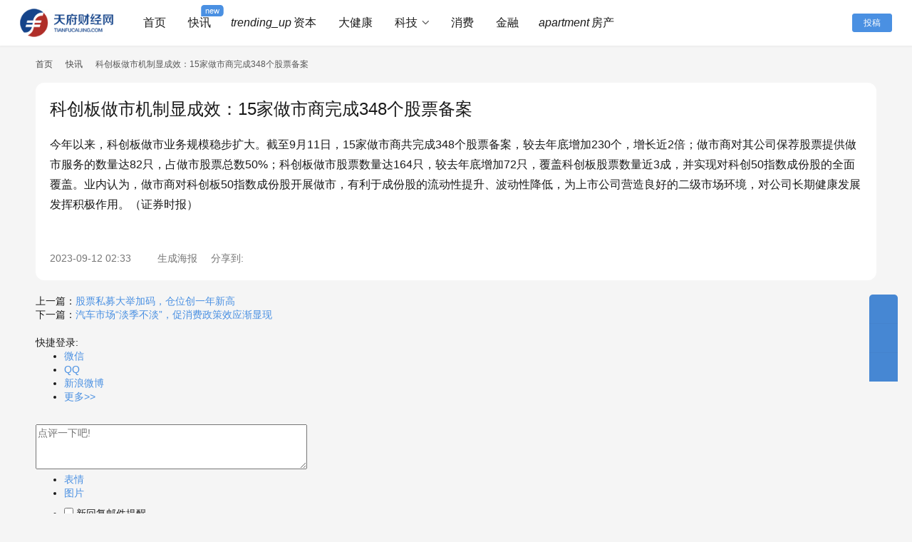

--- FILE ---
content_type: text/html; charset=UTF-8
request_url: https://www.tianfucaijing.com/kuaixun/191310.html
body_size: 13830
content:
<!DOCTYPE html>
<html lang="zh-Hans">
<head>
    <meta charset="UTF-8">
    <meta http-equiv="X-UA-Compatible" content="IE=edge,chrome=1">
    <meta name="renderer" content="webkit">
    <meta name="viewport" content="width=device-width,initial-scale=1,maximum-scale=5">
    <title>科创板做市机制显成效：15家做市商完成348个股票备案 - 天府财经网</title>
    <meta name="description" content="今年以来，科创板做市业务规模稳步扩大。截至9月11日，15家做市商共完成348个股票备案，较去年底增加230个，增长近2倍；做市商对其公司保荐股票提供做市服务的数量达82只，占做市股票总数50%；科创板做市股票数量达164只，较去年底增加72只，覆盖科创板股票数量近3成，并实现对科创50指数成份股的全面覆盖。业内认为，">
<meta property="og:type" content="article">
<meta property="og:url" content="https://www.tianfucaijing.com/kuaixun/191310.html">
<meta property="og:site_name" content="天府财经网">
<meta property="og:title" content="科创板做市机制显成效：15家做市商完成348个股票备案">
<meta property="og:image" content="https://s.tianfucaijing.com/wp-content/uploads/2024/03/2024032403113717.png">
<meta property="og:description" content="今年以来，科创板做市业务规模稳步扩大。截至9月11日，15家做市商共完成348个股票备案，较去年底增加230个，增长近2倍；做市商对其公司保荐股票提供做市服务的数量达82只，占做市股票总数50%；科创板做市股票数量达164只，较去年底增加72只，覆盖科创板股票数量近3成，并实现对科创50指数成份股的全面覆盖。业内认为，">
<link rel="canonical" href="https://www.tianfucaijing.com/kuaixun/191310.html">
<meta name="applicable-device" content="pc,mobile">
<meta http-equiv="Cache-Control" content="no-transform">
<link rel="shortcut icon" href="https://s.tianfucaijing.com/wp-content/uploads/2021/04/favicon.png">
<link rel='dns-prefetch' href='//www.tianfucaijing.com' />
<link rel='dns-prefetch' href='//s.tianfucaijing.com' />
<style id='wp-img-auto-sizes-contain-inline-css' type='text/css'>
img:is([sizes=auto i],[sizes^="auto," i]){contain-intrinsic-size:3000px 1500px}
/*# sourceURL=wp-img-auto-sizes-contain-inline-css */
</style>
<link rel='stylesheet' id='stylesheet-css' href='//s.tianfucaijing.com/wp-content/uploads/wpcom/style.6.20.1.1763739387.css?ver=6.20.1' type='text/css' media='all' />
<link rel='stylesheet' id='material-icons-css' href='https://www.tianfucaijing.com/wp-content/themes/justnews/themer/assets/css/material-icons.css?ver=6.20.1' type='text/css' media='all' />
<link rel='stylesheet' id='remixicon-css' href='https://www.tianfucaijing.com/wp-content/themes/justnews/themer/assets/css/remixicon.css?ver=4.6.0' type='text/css' media='all' />
<link rel='stylesheet' id='font-awesome-css' href='https://www.tianfucaijing.com/wp-content/themes/justnews/themer/assets/css/font-awesome.css?ver=6.20.1' type='text/css' media='all' />
<style id='wp-block-library-inline-css' type='text/css'>
:root{--wp-block-synced-color:#7a00df;--wp-block-synced-color--rgb:122,0,223;--wp-bound-block-color:var(--wp-block-synced-color);--wp-editor-canvas-background:#ddd;--wp-admin-theme-color:#007cba;--wp-admin-theme-color--rgb:0,124,186;--wp-admin-theme-color-darker-10:#006ba1;--wp-admin-theme-color-darker-10--rgb:0,107,160.5;--wp-admin-theme-color-darker-20:#005a87;--wp-admin-theme-color-darker-20--rgb:0,90,135;--wp-admin-border-width-focus:2px}@media (min-resolution:192dpi){:root{--wp-admin-border-width-focus:1.5px}}.wp-element-button{cursor:pointer}:root .has-very-light-gray-background-color{background-color:#eee}:root .has-very-dark-gray-background-color{background-color:#313131}:root .has-very-light-gray-color{color:#eee}:root .has-very-dark-gray-color{color:#313131}:root .has-vivid-green-cyan-to-vivid-cyan-blue-gradient-background{background:linear-gradient(135deg,#00d084,#0693e3)}:root .has-purple-crush-gradient-background{background:linear-gradient(135deg,#34e2e4,#4721fb 50%,#ab1dfe)}:root .has-hazy-dawn-gradient-background{background:linear-gradient(135deg,#faaca8,#dad0ec)}:root .has-subdued-olive-gradient-background{background:linear-gradient(135deg,#fafae1,#67a671)}:root .has-atomic-cream-gradient-background{background:linear-gradient(135deg,#fdd79a,#004a59)}:root .has-nightshade-gradient-background{background:linear-gradient(135deg,#330968,#31cdcf)}:root .has-midnight-gradient-background{background:linear-gradient(135deg,#020381,#2874fc)}:root{--wp--preset--font-size--normal:16px;--wp--preset--font-size--huge:42px}.has-regular-font-size{font-size:1em}.has-larger-font-size{font-size:2.625em}.has-normal-font-size{font-size:var(--wp--preset--font-size--normal)}.has-huge-font-size{font-size:var(--wp--preset--font-size--huge)}.has-text-align-center{text-align:center}.has-text-align-left{text-align:left}.has-text-align-right{text-align:right}.has-fit-text{white-space:nowrap!important}#end-resizable-editor-section{display:none}.aligncenter{clear:both}.items-justified-left{justify-content:flex-start}.items-justified-center{justify-content:center}.items-justified-right{justify-content:flex-end}.items-justified-space-between{justify-content:space-between}.screen-reader-text{border:0;clip-path:inset(50%);height:1px;margin:-1px;overflow:hidden;padding:0;position:absolute;width:1px;word-wrap:normal!important}.screen-reader-text:focus{background-color:#ddd;clip-path:none;color:#444;display:block;font-size:1em;height:auto;left:5px;line-height:normal;padding:15px 23px 14px;text-decoration:none;top:5px;width:auto;z-index:100000}html :where(.has-border-color){border-style:solid}html :where([style*=border-top-color]){border-top-style:solid}html :where([style*=border-right-color]){border-right-style:solid}html :where([style*=border-bottom-color]){border-bottom-style:solid}html :where([style*=border-left-color]){border-left-style:solid}html :where([style*=border-width]){border-style:solid}html :where([style*=border-top-width]){border-top-style:solid}html :where([style*=border-right-width]){border-right-style:solid}html :where([style*=border-bottom-width]){border-bottom-style:solid}html :where([style*=border-left-width]){border-left-style:solid}html :where(img[class*=wp-image-]){height:auto;max-width:100%}:where(figure){margin:0 0 1em}html :where(.is-position-sticky){--wp-admin--admin-bar--position-offset:var(--wp-admin--admin-bar--height,0px)}@media screen and (max-width:600px){html :where(.is-position-sticky){--wp-admin--admin-bar--position-offset:0px}}

/*# sourceURL=wp-block-library-inline-css */
</style><style id='global-styles-inline-css' type='text/css'>
:root{--wp--preset--aspect-ratio--square: 1;--wp--preset--aspect-ratio--4-3: 4/3;--wp--preset--aspect-ratio--3-4: 3/4;--wp--preset--aspect-ratio--3-2: 3/2;--wp--preset--aspect-ratio--2-3: 2/3;--wp--preset--aspect-ratio--16-9: 16/9;--wp--preset--aspect-ratio--9-16: 9/16;--wp--preset--color--black: #000000;--wp--preset--color--cyan-bluish-gray: #abb8c3;--wp--preset--color--white: #ffffff;--wp--preset--color--pale-pink: #f78da7;--wp--preset--color--vivid-red: #cf2e2e;--wp--preset--color--luminous-vivid-orange: #ff6900;--wp--preset--color--luminous-vivid-amber: #fcb900;--wp--preset--color--light-green-cyan: #7bdcb5;--wp--preset--color--vivid-green-cyan: #00d084;--wp--preset--color--pale-cyan-blue: #8ed1fc;--wp--preset--color--vivid-cyan-blue: #0693e3;--wp--preset--color--vivid-purple: #9b51e0;--wp--preset--gradient--vivid-cyan-blue-to-vivid-purple: linear-gradient(135deg,rgb(6,147,227) 0%,rgb(155,81,224) 100%);--wp--preset--gradient--light-green-cyan-to-vivid-green-cyan: linear-gradient(135deg,rgb(122,220,180) 0%,rgb(0,208,130) 100%);--wp--preset--gradient--luminous-vivid-amber-to-luminous-vivid-orange: linear-gradient(135deg,rgb(252,185,0) 0%,rgb(255,105,0) 100%);--wp--preset--gradient--luminous-vivid-orange-to-vivid-red: linear-gradient(135deg,rgb(255,105,0) 0%,rgb(207,46,46) 100%);--wp--preset--gradient--very-light-gray-to-cyan-bluish-gray: linear-gradient(135deg,rgb(238,238,238) 0%,rgb(169,184,195) 100%);--wp--preset--gradient--cool-to-warm-spectrum: linear-gradient(135deg,rgb(74,234,220) 0%,rgb(151,120,209) 20%,rgb(207,42,186) 40%,rgb(238,44,130) 60%,rgb(251,105,98) 80%,rgb(254,248,76) 100%);--wp--preset--gradient--blush-light-purple: linear-gradient(135deg,rgb(255,206,236) 0%,rgb(152,150,240) 100%);--wp--preset--gradient--blush-bordeaux: linear-gradient(135deg,rgb(254,205,165) 0%,rgb(254,45,45) 50%,rgb(107,0,62) 100%);--wp--preset--gradient--luminous-dusk: linear-gradient(135deg,rgb(255,203,112) 0%,rgb(199,81,192) 50%,rgb(65,88,208) 100%);--wp--preset--gradient--pale-ocean: linear-gradient(135deg,rgb(255,245,203) 0%,rgb(182,227,212) 50%,rgb(51,167,181) 100%);--wp--preset--gradient--electric-grass: linear-gradient(135deg,rgb(202,248,128) 0%,rgb(113,206,126) 100%);--wp--preset--gradient--midnight: linear-gradient(135deg,rgb(2,3,129) 0%,rgb(40,116,252) 100%);--wp--preset--font-size--small: 13px;--wp--preset--font-size--medium: 20px;--wp--preset--font-size--large: 36px;--wp--preset--font-size--x-large: 42px;--wp--preset--spacing--20: 0.44rem;--wp--preset--spacing--30: 0.67rem;--wp--preset--spacing--40: 1rem;--wp--preset--spacing--50: 1.5rem;--wp--preset--spacing--60: 2.25rem;--wp--preset--spacing--70: 3.38rem;--wp--preset--spacing--80: 5.06rem;--wp--preset--shadow--natural: 6px 6px 9px rgba(0, 0, 0, 0.2);--wp--preset--shadow--deep: 12px 12px 50px rgba(0, 0, 0, 0.4);--wp--preset--shadow--sharp: 6px 6px 0px rgba(0, 0, 0, 0.2);--wp--preset--shadow--outlined: 6px 6px 0px -3px rgb(255, 255, 255), 6px 6px rgb(0, 0, 0);--wp--preset--shadow--crisp: 6px 6px 0px rgb(0, 0, 0);}:where(.is-layout-flex){gap: 0.5em;}:where(.is-layout-grid){gap: 0.5em;}body .is-layout-flex{display: flex;}.is-layout-flex{flex-wrap: wrap;align-items: center;}.is-layout-flex > :is(*, div){margin: 0;}body .is-layout-grid{display: grid;}.is-layout-grid > :is(*, div){margin: 0;}:where(.wp-block-columns.is-layout-flex){gap: 2em;}:where(.wp-block-columns.is-layout-grid){gap: 2em;}:where(.wp-block-post-template.is-layout-flex){gap: 1.25em;}:where(.wp-block-post-template.is-layout-grid){gap: 1.25em;}.has-black-color{color: var(--wp--preset--color--black) !important;}.has-cyan-bluish-gray-color{color: var(--wp--preset--color--cyan-bluish-gray) !important;}.has-white-color{color: var(--wp--preset--color--white) !important;}.has-pale-pink-color{color: var(--wp--preset--color--pale-pink) !important;}.has-vivid-red-color{color: var(--wp--preset--color--vivid-red) !important;}.has-luminous-vivid-orange-color{color: var(--wp--preset--color--luminous-vivid-orange) !important;}.has-luminous-vivid-amber-color{color: var(--wp--preset--color--luminous-vivid-amber) !important;}.has-light-green-cyan-color{color: var(--wp--preset--color--light-green-cyan) !important;}.has-vivid-green-cyan-color{color: var(--wp--preset--color--vivid-green-cyan) !important;}.has-pale-cyan-blue-color{color: var(--wp--preset--color--pale-cyan-blue) !important;}.has-vivid-cyan-blue-color{color: var(--wp--preset--color--vivid-cyan-blue) !important;}.has-vivid-purple-color{color: var(--wp--preset--color--vivid-purple) !important;}.has-black-background-color{background-color: var(--wp--preset--color--black) !important;}.has-cyan-bluish-gray-background-color{background-color: var(--wp--preset--color--cyan-bluish-gray) !important;}.has-white-background-color{background-color: var(--wp--preset--color--white) !important;}.has-pale-pink-background-color{background-color: var(--wp--preset--color--pale-pink) !important;}.has-vivid-red-background-color{background-color: var(--wp--preset--color--vivid-red) !important;}.has-luminous-vivid-orange-background-color{background-color: var(--wp--preset--color--luminous-vivid-orange) !important;}.has-luminous-vivid-amber-background-color{background-color: var(--wp--preset--color--luminous-vivid-amber) !important;}.has-light-green-cyan-background-color{background-color: var(--wp--preset--color--light-green-cyan) !important;}.has-vivid-green-cyan-background-color{background-color: var(--wp--preset--color--vivid-green-cyan) !important;}.has-pale-cyan-blue-background-color{background-color: var(--wp--preset--color--pale-cyan-blue) !important;}.has-vivid-cyan-blue-background-color{background-color: var(--wp--preset--color--vivid-cyan-blue) !important;}.has-vivid-purple-background-color{background-color: var(--wp--preset--color--vivid-purple) !important;}.has-black-border-color{border-color: var(--wp--preset--color--black) !important;}.has-cyan-bluish-gray-border-color{border-color: var(--wp--preset--color--cyan-bluish-gray) !important;}.has-white-border-color{border-color: var(--wp--preset--color--white) !important;}.has-pale-pink-border-color{border-color: var(--wp--preset--color--pale-pink) !important;}.has-vivid-red-border-color{border-color: var(--wp--preset--color--vivid-red) !important;}.has-luminous-vivid-orange-border-color{border-color: var(--wp--preset--color--luminous-vivid-orange) !important;}.has-luminous-vivid-amber-border-color{border-color: var(--wp--preset--color--luminous-vivid-amber) !important;}.has-light-green-cyan-border-color{border-color: var(--wp--preset--color--light-green-cyan) !important;}.has-vivid-green-cyan-border-color{border-color: var(--wp--preset--color--vivid-green-cyan) !important;}.has-pale-cyan-blue-border-color{border-color: var(--wp--preset--color--pale-cyan-blue) !important;}.has-vivid-cyan-blue-border-color{border-color: var(--wp--preset--color--vivid-cyan-blue) !important;}.has-vivid-purple-border-color{border-color: var(--wp--preset--color--vivid-purple) !important;}.has-vivid-cyan-blue-to-vivid-purple-gradient-background{background: var(--wp--preset--gradient--vivid-cyan-blue-to-vivid-purple) !important;}.has-light-green-cyan-to-vivid-green-cyan-gradient-background{background: var(--wp--preset--gradient--light-green-cyan-to-vivid-green-cyan) !important;}.has-luminous-vivid-amber-to-luminous-vivid-orange-gradient-background{background: var(--wp--preset--gradient--luminous-vivid-amber-to-luminous-vivid-orange) !important;}.has-luminous-vivid-orange-to-vivid-red-gradient-background{background: var(--wp--preset--gradient--luminous-vivid-orange-to-vivid-red) !important;}.has-very-light-gray-to-cyan-bluish-gray-gradient-background{background: var(--wp--preset--gradient--very-light-gray-to-cyan-bluish-gray) !important;}.has-cool-to-warm-spectrum-gradient-background{background: var(--wp--preset--gradient--cool-to-warm-spectrum) !important;}.has-blush-light-purple-gradient-background{background: var(--wp--preset--gradient--blush-light-purple) !important;}.has-blush-bordeaux-gradient-background{background: var(--wp--preset--gradient--blush-bordeaux) !important;}.has-luminous-dusk-gradient-background{background: var(--wp--preset--gradient--luminous-dusk) !important;}.has-pale-ocean-gradient-background{background: var(--wp--preset--gradient--pale-ocean) !important;}.has-electric-grass-gradient-background{background: var(--wp--preset--gradient--electric-grass) !important;}.has-midnight-gradient-background{background: var(--wp--preset--gradient--midnight) !important;}.has-small-font-size{font-size: var(--wp--preset--font-size--small) !important;}.has-medium-font-size{font-size: var(--wp--preset--font-size--medium) !important;}.has-large-font-size{font-size: var(--wp--preset--font-size--large) !important;}.has-x-large-font-size{font-size: var(--wp--preset--font-size--x-large) !important;}
/*# sourceURL=global-styles-inline-css */
</style>

<style id='classic-theme-styles-inline-css' type='text/css'>
/*! This file is auto-generated */
.wp-block-button__link{color:#fff;background-color:#32373c;border-radius:9999px;box-shadow:none;text-decoration:none;padding:calc(.667em + 2px) calc(1.333em + 2px);font-size:1.125em}.wp-block-file__button{background:#32373c;color:#fff;text-decoration:none}
/*# sourceURL=/wp-includes/css/classic-themes.min.css */
</style>
<link rel='stylesheet' id='wwa-css' href='https://www.tianfucaijing.com/wp-content/plugins/justweapp/css/style.css?ver=3.16.1' type='text/css' media='all' />
<link rel='stylesheet' id='math-captcha-frontend-css' href='https://www.tianfucaijing.com/wp-content/plugins/wp-advanced-math-captcha/css/frontend.css?ver=6.9' type='text/css' media='all' />
<link rel='stylesheet' id='wp_automatic_gallery_style-css' href='https://www.tianfucaijing.com/wp-content/plugins/wp-automatic/css/wp-automatic.css?ver=1.0.0' type='text/css' media='all' />
<link rel='stylesheet' id='wpcom-member-css' href='https://www.tianfucaijing.com/wp-content/plugins/wpcom-member/css/style.css?ver=1.7.12' type='text/css' media='all' />
<link rel='stylesheet' id='wpcom-member-pro-css' href='https://www.tianfucaijing.com/wp-content/plugins/wpcom-member-pro/css/style.css?ver=2.1.4' type='text/css' media='all' />
<script type="text/javascript" src="https://www.tianfucaijing.com/wp-includes/js/jquery/jquery.min.js?ver=3.7.1" id="jquery-core-js"></script>
<script type="text/javascript" src="https://www.tianfucaijing.com/wp-includes/js/jquery/jquery-migrate.min.js?ver=3.4.1" id="jquery-migrate-js"></script>
<script type="text/javascript" src="https://www.tianfucaijing.com/wp-includes/js/dist/vendor/react.min.js?ver=18.3.1.1" id="react-js"></script>
<script type="text/javascript" src="https://www.tianfucaijing.com/wp-includes/js/dist/vendor/react-jsx-runtime.min.js?ver=18.3.1" id="react-jsx-runtime-js"></script>
<script type="text/javascript" src="https://www.tianfucaijing.com/wp-includes/js/dist/hooks.min.js?ver=dd5603f07f9220ed27f1" id="wp-hooks-js"></script>
<script type="text/javascript" src="https://www.tianfucaijing.com/wp-includes/js/dist/deprecated.min.js?ver=e1f84915c5e8ae38964c" id="wp-deprecated-js"></script>
<script type="text/javascript" src="https://www.tianfucaijing.com/wp-includes/js/dist/dom.min.js?ver=26edef3be6483da3de2e" id="wp-dom-js"></script>
<script type="text/javascript" src="https://www.tianfucaijing.com/wp-includes/js/dist/vendor/react-dom.min.js?ver=18.3.1.1" id="react-dom-js"></script>
<script type="text/javascript" src="https://www.tianfucaijing.com/wp-includes/js/dist/escape-html.min.js?ver=6561a406d2d232a6fbd2" id="wp-escape-html-js"></script>
<script type="text/javascript" src="https://www.tianfucaijing.com/wp-includes/js/dist/element.min.js?ver=6a582b0c827fa25df3dd" id="wp-element-js"></script>
<script type="text/javascript" src="https://www.tianfucaijing.com/wp-includes/js/dist/is-shallow-equal.min.js?ver=e0f9f1d78d83f5196979" id="wp-is-shallow-equal-js"></script>
<script type="text/javascript" src="https://www.tianfucaijing.com/wp-includes/js/dist/i18n.min.js?ver=c26c3dc7bed366793375" id="wp-i18n-js"></script>
<script type="text/javascript" id="wp-i18n-js-after">
/* <![CDATA[ */
wp.i18n.setLocaleData( { 'text direction\u0004ltr': [ 'ltr' ] } );
//# sourceURL=wp-i18n-js-after
/* ]]> */
</script>
<script type="text/javascript" id="wp-keycodes-js-translations">
/* <![CDATA[ */
( function( domain, translations ) {
	var localeData = translations.locale_data[ domain ] || translations.locale_data.messages;
	localeData[""].domain = domain;
	wp.i18n.setLocaleData( localeData, domain );
} )( "default", {"translation-revision-date":"2025-01-12 05:35:18+0000","generator":"GlotPress\/4.0.1","domain":"messages","locale_data":{"messages":{"":{"domain":"messages","plural-forms":"nplurals=1; plural=0;","lang":"zh_CN"},"Tilde":["\u6ce2\u6d6a\u53f7"],"Backtick":["\u53cd\u5f15\u53f7"],"Period":["\u53e5\u53f7"],"Comma":["\u9017\u53f7"]}},"comment":{"reference":"wp-includes\/js\/dist\/keycodes.js"}} );
//# sourceURL=wp-keycodes-js-translations
/* ]]> */
</script>
<script type="text/javascript" src="https://www.tianfucaijing.com/wp-includes/js/dist/keycodes.min.js?ver=34c8fb5e7a594a1c8037" id="wp-keycodes-js"></script>
<script type="text/javascript" src="https://www.tianfucaijing.com/wp-includes/js/dist/priority-queue.min.js?ver=2d59d091223ee9a33838" id="wp-priority-queue-js"></script>
<script type="text/javascript" src="https://www.tianfucaijing.com/wp-includes/js/dist/compose.min.js?ver=7a9b375d8c19cf9d3d9b" id="wp-compose-js"></script>
<script type="text/javascript" src="https://www.tianfucaijing.com/wp-includes/js/dist/private-apis.min.js?ver=4f465748bda624774139" id="wp-private-apis-js"></script>
<script type="text/javascript" src="https://www.tianfucaijing.com/wp-includes/js/dist/redux-routine.min.js?ver=8bb92d45458b29590f53" id="wp-redux-routine-js"></script>
<script type="text/javascript" src="https://www.tianfucaijing.com/wp-includes/js/dist/data.min.js?ver=f940198280891b0b6318" id="wp-data-js"></script>
<script type="text/javascript" id="wp-data-js-after">
/* <![CDATA[ */
( function() {
	var userId = 0;
	var storageKey = "WP_DATA_USER_" + userId;
	wp.data
		.use( wp.data.plugins.persistence, { storageKey: storageKey } );
} )();
//# sourceURL=wp-data-js-after
/* ]]> */
</script>
<script type="text/javascript" src="https://www.tianfucaijing.com/wp-content/plugins/wp-advanced-math-captcha/js/wmc.js?ver=2.1.8" id="wmc-js-js" defer="defer" data-wp-strategy="defer"></script>
<script type="text/javascript" src="https://www.tianfucaijing.com/wp-content/plugins/wp-automatic/js/main-front.js?ver=6.9" id="wp_automatic_gallery-js"></script>
<link rel="EditURI" type="application/rsd+xml" title="RSD" href="https://www.tianfucaijing.com/xmlrpc.php?rsd" />
<meta baidu-gxt-verify-token="0e332c098e7573bdcc076b1da603a654">
<meta name="360-site-verification" content="76b9697338f56365e4e0907cace3853d" />
<meta name="baidu_union_verify" content="c6d0525e634021b8aa946e43b014f3b0">
<meta name="msvalidate.01" content="D086F7186F3C430C669FC069E990E018" />
<meta name="bytedance-verification-code" content="HglIVip/Sb/+vkj/dr+v" />
<meta name="shenma-site-verification" content="79264c717ecbf8d6eda82a4a2833ccdd_1636641606">
<meta property="bytedance:published_time" content="2022-10-11T12:28:44+01:00" />
<meta property="bytedance:lrDate_time" content="2022-10-13T15:01:40+01:00" />
<meta property="bytedance:updated_time" content="2022-10-13T15:01:40+01:00" />
<script>
(function(){
var el = document.createElement("script");
el.src = "https://lf1-cdn-tos.bytegoofy.com/goofy/ttzz/push.js?a4c7d46bffdbde113f8c8f9363f4a1af947079087cad8e0820a26dc8c01016cb8a24d2f724c31ebe20c1e4e6fba6d91caf576100b02a2870c72f38fc574066fef065d152c73bf1cbb2ebad3b5b5265d8";
el.id = "ttzz";
var s = document.getElementsByTagName("script")[0];
s.parentNode.insertBefore(el, s);
})(window)
</script>
<meta name="yandex-verification" content="753b44c4cdb3be8a" />
<meta name="wlhlauth" content="code-xmcg0gjdh">
<link rel="icon" href="https://s.tianfucaijing.com/wp-content/uploads/2021/04/favicon.png" sizes="32x32" />
<link rel="icon" href="https://s.tianfucaijing.com/wp-content/uploads/2021/04/favicon.png" sizes="192x192" />
<link rel="apple-touch-icon" href="https://s.tianfucaijing.com/wp-content/uploads/2021/04/favicon.png" />
<meta name="msapplication-TileImage" content="https://s.tianfucaijing.com/wp-content/uploads/2021/04/favicon.png" />
    <!--[if lte IE 11]><script src="https://www.tianfucaijing.com/wp-content/themes/justnews/js/update.js"></script><![endif]-->
</head>
<body class="wp-singular kuaixun-template-default single single-kuaixun postid-191310 wp-theme-justnews lang-cn el-boxed header-fixed">
<header class="header header-fluid">
    <div class="container">
        <div class="navbar-header">
            <button type="button" class="navbar-toggle collapsed" data-toggle="collapse" data-target=".navbar-collapse" aria-label="menu">
                <span class="icon-bar icon-bar-1"></span>
                <span class="icon-bar icon-bar-2"></span>
                <span class="icon-bar icon-bar-3"></span>
            </button>
                        <div class="logo">
                <a href="https://www.tianfucaijing.com/" rel="home">
                    <img src="https://s.tianfucaijing.com/wp-content/uploads/2023/04/2023042206315083.jpg" alt="天府财经网">
                </a>
            </div>
        </div>
        <div class="collapse navbar-collapse mobile-style-0">
            <nav class="primary-menu"><ul id="menu-%e5%af%bc%e8%88%aa%e8%8f%9c%e5%8d%95" class="nav navbar-nav wpcom-adv-menu"><li class="menu-item menu-item-has-image"><a href="https://www.tianfucaijing.com"><i class="wpcom-icon fa fa-home menu-item-icon"></i>首页</a></li>
<li class="menu-item adv-style-flag menu-item-has-image"><a href="https://www.tianfucaijing.com/kuaixun"><i class="wpcom-icon ri-flashlight-fill menu-item-icon"></i>快讯</a><span class="menu-item-flag">new</span></li>
<li class="menu-item menu-item-has-image"><a href="https://www.tianfucaijing.com/./capital"><i class="wpcom-icon material-icons menu-item-icon">trending_up</i>资本</a></li>
<li class="menu-item menu-item-has-image"><a href="https://www.tianfucaijing.com/./health"><i class="wpcom-icon ri-microscope-fill menu-item-icon"></i>大健康</a></li>
<li class="menu-item menu-item-has-image dropdown"><a href="https://www.tianfucaijing.com/./tech" class="dropdown-toggle"><i class="wpcom-icon fa fa-rocket menu-item-icon"></i>科技</a>
<ul class="dropdown-menu menu-item-wrap menu-item-col-2">
	<li class="menu-item menu-item-has-image"><a href="https://www.tianfucaijing.com/./tmt"><i class="wpcom-icon fa fa-code menu-item-icon"></i>TMT</a></li>
	<li class="menu-item menu-item-has-image"><a target="_blank" href="https://metatrend.tianfucaijing.com"><i class="wpcom-icon fa fa-bitcoin menu-item-icon"></i>区块链</a></li>
</ul>
</li>
<li class="menu-item menu-item-has-image"><a href="https://www.tianfucaijing.com/./consume"><i class="wpcom-icon fa fa-shopping-cart menu-item-icon"></i>消费</a></li>
<li class="menu-item menu-item-has-image"><a href="https://www.tianfucaijing.com/./finance"><i class="wpcom-icon fa fa-bank menu-item-icon"></i>金融</a></li>
<li class="menu-item menu-item-has-image"><a href="https://www.tianfucaijing.com/./realestate"><i class="wpcom-icon material-icons menu-item-icon">apartment</i>房产</a></li>
</ul></nav>            <div class="navbar-action">
                <div class="navbar-search-icon j-navbar-search"><i class="wpcom-icon wi"><svg aria-hidden="true"><use xlink:href="#wi-search"></use></svg></i></div><form class="navbar-search" action="https://www.tianfucaijing.com/" method="get" role="search"><div class="navbar-search-inner"><i class="wpcom-icon wi navbar-search-close"><svg aria-hidden="true"><use xlink:href="#wi-close"></use></svg></i><input type="text" name="s" class="navbar-search-input" autocomplete="off" maxlength="100" placeholder="输入关键词搜索..." value=""><button class="navbar-search-btn" type="submit" aria-label="搜索"><i class="wpcom-icon wi"><svg aria-hidden="true"><use xlink:href="#wi-search"></use></svg></i></button></div></form>                    <div id="j-user-wrap">
                        <a class="login" href="https://www.tianfucaijing.com/login?modal-type=login">登录</a>
                        <a class="login register" href="https://www.tianfucaijing.com/register?modal-type=register">注册</a>
                    </div>
                                            <a class="wpcom-btn btn-primary btn-xs publish" href="https://www.tianfucaijing.com/tougao">
                            <i class="fa fa-edit"></i> 投稿                        </a>
                                </div>
        </div>
    </div><!-- /.container -->
</header>

<div id="wrap"><div class="wrap container">
            <ol class="breadcrumb breadcrumb-wide">
            <li class="home"><a href="https://www.tianfucaijing.com">首页</a>
                            <li><i class="wpcom-icon wi"><svg aria-hidden="true"><use xlink:href="#wi-arrow-right-3"></use></svg></i><a href="https://www.tianfucaijing.com/kuaixun">快讯</a></li>
                <li class="active"><i class="wpcom-icon wi"><svg aria-hidden="true"><use xlink:href="#wi-arrow-right-3"></use></svg></i>科创板做市机制显成效：15家做市商完成348个股票备案</li>
        </ol>
        <div class="main main-wide">
                    <article id="post-191310" class="post-191310 kuaixun type-kuaixun status-publish hentry entry">
                <div class="entry-main">
                    <div class="entry-head">
                        <h1 class="entry-title">科创板做市机制显成效：15家做市商完成348个股票备案</h1>
                    </div>
                    <div class="entry-content clearfix">
                        <p>今年以来，科创板做市业务规模稳步扩大。截至9月11日，15家做市商共完成348个股票备案，较去年底增加230个，增长近2倍；做市商对其公司保荐股票提供做市服务的数量达82只，占做市股票总数50%；科创板做市股票数量达164只，较去年底增加72只，覆盖科创板股票数量近3成，并实现对科创50指数成份股的全面覆盖。业内认为，做市商对科创板50指数成份股开展做市，有利于成份股的流动性提升、波动性降低，为上市公司营造良好的二级市场环境，对公司长期健康发展发挥积极作用。（证券时报）</p>
                                                                    </div>
                    <div class="entry-footer kx-item" data-id="191310">
                        <div class="kx-meta clearfix">
                            <time class="entry-date published" datetime="2023-09-12T02:33:00+08:00" pubdate>
                                2023-09-12 02:33                            </time>
                            <span class="j-mobile-share" data-id="191310" data-qrcode="https://www.tianfucaijing.com/kuaixun/191310.html">
                                <i class="wpcom-icon wi"><svg aria-hidden="true"><use xlink:href="#wi-share"></use></svg></i> 生成海报                            </span>
                            <span class="hidden-xs">分享到: </span>
                                                                    <a class="share-icon wechat hidden-xs" target="_blank" data-share="wechat"><i class="wpcom-icon wi"><svg aria-hidden="true"><use xlink:href="#wi-wechat"></use></svg></i></a>
                                                                        <a class="share-icon weibo hidden-xs" target="_blank" data-share="weibo"><i class="wpcom-icon wi"><svg aria-hidden="true"><use xlink:href="#wi-weibo"></use></svg></i></a>
                                                                        <a class="share-icon qq hidden-xs" target="_blank" data-share="qq"><i class="wpcom-icon wi"><svg aria-hidden="true"><use xlink:href="#wi-qq"></use></svg></i></a>
                                                                        <a class="share-icon linkedin hidden-xs" target="_blank" data-share="linkedin"><i class="wpcom-icon wi"><svg aria-hidden="true"><use xlink:href="#wi-linkedin"></use></svg></i></a>
                                                                        <a class="share-icon facebook hidden-xs" target="_blank" data-share="facebook"><i class="wpcom-icon wi"><svg aria-hidden="true"><use xlink:href="#wi-facebook"></use></svg></i></a>
                                                                        <a class="share-icon twitter hidden-xs" target="_blank" data-share="twitter"><i class="wpcom-icon wi"><svg aria-hidden="true"><use xlink:href="#wi-twitter"></use></svg></i></a>
                                                                        <a class="share-icon qzone hidden-xs" target="_blank" data-share="qzone"><i class="wpcom-icon wi"><svg aria-hidden="true"><use xlink:href="#wi-qzone"></use></svg></i></a>
                                                                        <a class="share-icon douban hidden-xs" target="_blank" data-share="douban"><i class="wpcom-icon wi"><svg aria-hidden="true"><use xlink:href="#wi-douban"></use></svg></i></a>
                                                            <a class="share-icon copy hidden-xs"><i class="wpcom-icon wi"><svg aria-hidden="true"><use xlink:href="#wi-copy"></use></svg></i></a>
                        </div>
                    </div>
                </div>
                <div class="entry-page">
                    <p>上一篇：<a href="https://www.tianfucaijing.com/kuaixun/191311.html" rel="prev">股票私募大举加码，仓位创一年新高</a></p>
                    <p>下一篇：<a href="https://www.tianfucaijing.com/kuaixun/191312.html" rel="next">汽车市场“淡季不淡”，促消费政策效应渐显现</a></p>
                </div>
                <script type="text/javascript">
var pl_data = {"id":191310,"ajax_url":"https:\/\/www.tianfucaijing.com\/wp-admin\/admin-ajax.php","notify":1,"sticky_comments":"","cookiehash":"f518774c25cf563ec0d90cef704b630d","require_reg":false,"require_email":false,"login":false,"login_box":"#pinglun-login-area"};
var pl_lang = {"a":"\u8bf7\u586b\u5199\u6635\u79f0\uff01","b":"\u6635\u79f0\u957f\u5ea6\u4e0d\u80fd\u5927\u4e8e20\u4e2a\u5b57\u7b26","c":"\u8bf7\u586b\u5199\u90ae\u7bb1\uff01","d":"\u8bf7\u586b\u5199\u6b63\u786e\u7684\u90ae\u7bb1\uff01","e":"\u8bf7\u586b\u5199\u6b63\u786e\u7684\u7f51\u5740\uff01","f":"\u5c55\u5f00\u56de\u590d","g":"\u6536\u8d77\u56de\u590d","h":"\u8bf7\u8f93\u5165\u56fe\u7247\u5730\u5740","i":"\u8bf7\u8f93\u5165\u8bc4\u8bba\u5185\u5bb9\u3002","j":"\u53d1\u5e03\u4e2d..."};
</script>
<link rel='stylesheet' id='wp-connect-comment-css' href='https://www.tianfucaijing.com/wp-content/plugins/wp-connect/comment/css/style1.css?ver=4.7.2' type='text/css' media='all' />
<script type="text/javascript" src="https://www.tianfucaijing.com/wp-content/plugins/wp-connect/comment/js/comment.php?ver=4.7.2"></script><!--评论start-->
<div id="pinglun-container" class="pinglun-container" data-id="191310">
<!--评论头部 start-->
<div id="pinglun-header">
<a name="comments"></a>
<a name="reviews"></a>
<div id="pinglun-box">
<a name="respond"></a>
<!--头部 start-->
<div class="pl-head">
  </div>
<!--头部 end-->
<!--评论框部分 start-->
<div id="responds" class="pl-form">
  <div class="pl-form-head">
		<div class="pl-login-area pl-icon-16" >
	  <div class="pl-login-title">快捷登录: </div>
	  <ul class="pl-login-list">
		<li><a href="https://www.tianfucaijing.com/wp-content/plugins/wp-connect/login.php?go=weixin&redirect_url=https%3A%2F%2Fwww.tianfucaijing.com%2Fkuaixun%2F191310.html" title="微信" class="pl-icon pl-icon-weixin" rel="nofollow">微信</a></li> <li><a href="https://www.tianfucaijing.com/wp-content/plugins/wp-connect/login.php?go=qzone&redirect_url=https%3A%2F%2Fwww.tianfucaijing.com%2Fkuaixun%2F191310.html" title="QQ" class="pl-icon pl-icon-qzone" rel="nofollow">QQ</a></li> <li><a href="https://www.tianfucaijing.com/wp-content/plugins/wp-connect/login.php?go=sina&redirect_url=https%3A%2F%2Fwww.tianfucaijing.com%2Fkuaixun%2F191310.html" title="新浪微博" class="pl-icon pl-icon-sina" rel="nofollow">新浪微博</a></li> <li><a href="javascript:;" class="pl-icon-more">更多&gt;&gt;</a></li>	  </ul>
	</div>
	<div id="pl-logged-user" style="display:none;">亲爱的<span></span>，您好！ <a href="javascript:;" onClick="commentExit()">登出？</a></div>
	  </div>
  <a rel="nofollow" id="cancel-pl-reply-link" href="/kuaixun/191310.html#respond" style="display:none;" title="取消回复" ><i>取消回复</i></a>  <form action="" method="post" id="pinglun-form">
  <div class="pl-form-body">
	<div class="pl-form-avatar"><img alt='' src='//g.izt6.com/avatar/?s=36&#038;d=mm&#038;r=g' srcset='//g.izt6.com/avatar/?s=72&#038;d=mm&#038;r=g 2x' class='avatar avatar-36 photo avatar-default' height='36' width='36' decoding='async'/></div>
	<div class="pl-input-area">
	  <div class="pl-input-left"></div>
	  <div class="pl-textarea">
		<textarea id="pinglun-content" name="comment" cols="45" rows="3" placeholder="点评一下吧!"></textarea>
	  </div>
	  <div class="pl-toolbar layout">
		<ul class="pl-tool layout">
		  <li class="pl-tool-face"><a href="javascript:;" class="pl-face-link" title="插入表情">表情</a><div id="pl-face-div"></div></li><li class="pl-tool-image"><a href="javascript:;" class="pl-image-link" title="插入图片">图片</a></li>		</ul>
		<ul class="pl-tool pl-tool-right layout">
		  <li class="pl-tool-mail"><input type="checkbox" name="pinglun_mail_notify" id="pinglun_mail_notify" /> <label for="pinglun_mail_notify" class="pl-mail-text">新回复邮件提醒</label></li>		  <li class="pl-tool-sync"></li>
		  <li class="pl-tool-submit">
			<a href="javascript:;" id="pinglun-submit">发表评论</a>
			<input type='hidden' name='comment_post_ID' value='191310' id='comment_post_ID' />
<input type='hidden' name='comment_parent' id='comment_parent' value='0' />
		  </li>
		</ul>
	  </div>
	</div>
  </div>
 </form>
</div>
</div>
<!--评论框部分 end-->
<!--评论信息 start-->
<div class="pl-info layout">
   <div class="pl-info-count">已有 <strong>0</strong> 条评论 </div>
   <div class="pl-order">
	 <a href="javascript:;" onclick="pl_order('desc')" title="最新" class="pl-order-desc">最新</a>
	 <a href="javascript:;" onclick="pl_order('asc')" title="最早" class="pl-order-asc">最早</a>
	 <a href="javascript:;" onclick="pl_order('rating-up')" title="最佳" class="pl-order-rating-up">最佳</a>
   </div>
</div>
<!--评论信息 end-->
</div>
<!--评论头部 end-->
<!--评论列表 start-->
<ol id="pinglun-list" class="pinglun-list">
	</ol>
<!--评论列表 end-->
<!--评论关闭-->
<!-- 登录/绑定模块 begin -->
<div id="pinglun-login-area" class="pl-popup-area" style="display:none;">
  <table>
    <tbody>
      <tr>
        <td class="col">
				<div class="pl-popup-container">
            <div class="pl-popup-head">
              <p class="pl-popup-title">使用社交账号登录</p>
              <a href="javascript:;" onclick="hidebox('pinglun-login-area')" title="关闭" class="pl-close"></a>
			</div>
            <div class="pl-popup-body">
              <ul class="pl-popup-login-list layout">
				<li><a href="https://www.tianfucaijing.com/wp-content/plugins/wp-connect/login.php?go=weixin&redirect_url=https%3A%2F%2Fwww.tianfucaijing.com%2Fkuaixun%2F191310.html" title="微信" class="pl-bound pl-icon30-weixin" rel="nofollow">微信</a></li> <li><a href="https://www.tianfucaijing.com/wp-content/plugins/wp-connect/login.php?go=qzone&redirect_url=https%3A%2F%2Fwww.tianfucaijing.com%2Fkuaixun%2F191310.html" title="QQ" class="pl-bound pl-icon30-qzone" rel="nofollow">QQ</a></li> <li><a href="https://www.tianfucaijing.com/wp-content/plugins/wp-connect/login.php?go=sina&redirect_url=https%3A%2F%2Fwww.tianfucaijing.com%2Fkuaixun%2F191310.html" title="新浪微博" class="pl-bound pl-icon30-sina" rel="nofollow">新浪微博</a></li>               </ul>
                            <div class="pl-popup-guest">
                <p class="pl-popup-guest-title">作为游客留言:</p>
                <div class="pl-popup-guest-body layout">
                  <div class="pl-popup-guest-login">
                    <p>
                      <label>昵称</label>
                      <input id="comment_author" type="text" value="">
                    </p>
                    <p>
                      <label>邮箱</label>
                      <input id="comment_email" type="text" value="">
                    </p>
                    <p>
                      <label>网址</label>
                      <input id="comment_url" type="text" value="">
                    </p>
                    <p><a href="javascript:;" onclick="commentLogin();" id="pinglun-submit" hidefocus="true">登录</a></p>
                  </div>
                  <p class="pl-popup-gravata">支持用 <a href="http://gravatar.com/" target="_blank" rel="nofollow">Gravatar头像</a><br /><br />技术支持: <a class="pl-plugin-link" href="https://wptao.com/wp-connect.html" target="_blank" title="" rel="nofollow">水脉烟香</a></p>
                </div>
              </div>
                          </div>
          </div>
		  </td>
      </tr>
    </tbody>
  </table>
</div>
<!-- 登录/绑定模块 end -->
  <!-- 表情模块 begin -->
  <div id="pinglun-face-area" class="pinglun-face-area" style="display:none;">
    <div class="pl-face-head">
      <ul class="pl-face-menu">
        <li class="pl-face-default pl-face-current" onclick="selectEmotionTab(event, 'default', this);">默认</li>
        <li class="pl-face-ali" onclick="selectEmotionTab(event, 'ali', this);">阿狸</li>
        <li class="pl-face-lang" onclick="selectEmotionTab(event, 'lang', this);">浪小花</li>
      </ul>
      <a href="javascript:;" onClick="hidebox('pinglun-face-area')" title="关闭" class="pl-close"></a> </div>
    <div class="pl-face-list">
      <div class="pl-face-box-default"></div>
    </div>
  </div>
  <!-- 表情模块 end -->
<div class="pl-powered-by"><a class="pl-plugin-link" href="https://wptao.com/wp-connect.html" target="_blank" title="本地化“社会化评论框”" rel="nofollow">Powered by 连接微博</a></div></div>
<!--评论end-->
            </article>
            </div>
</div>
</div>
<footer class="footer width-footer-bar">
    <div class="container">
        <div class="footer-col-wrap footer-with-logo-icon">
                        <div class="footer-col footer-col-logo">
                <img src="https://s.tianfucaijing.com/wp-content/uploads/2021/04/2021042017233674.png" alt="天府财经网">
            </div>
                        <div class="footer-col footer-col-copy">
                <ul class="footer-nav hidden-xs"><li id="menu-item-171457" class="menu-item menu-item-171457"><a target="1" href="https://www.tianfucaijing.com/rili">📆 财经日历</a></li>
<li id="menu-item-171458" class="menu-item menu-item-171458"><a target="1" href="https://www.tianfucaijing.com/article">📣 免责声明</a></li>
<li id="menu-item-171459" class="menu-item menu-item-171459"><a target="1" href="https://www.tianfucaijing.com/contactus">✉️ 联系我们</a></li>
<li id="menu-item-171461" class="menu-item menu-item-171461"><a target="1" href="https://www.tianfucaijing.com/feed">📌 RSS订阅</a></li>
</ul>                <div class="copyright">
                    <p>©2014-2023 tianfucaijing.com All Rights Reserved. <a href="http://beian.miit.gov.cn" target="_blank" rel="nofollow noopener">蜀ICP备20010703号-1 </a></p>
                </div>
            </div>
                        <div class="footer-col footer-col-sns">
                <div class="footer-sns">
                                                <a href="https://weibo.com/xhdollar" target="_blank" rel="nofollow" aria-label="icon">
                                <i class="wpcom-icon fa fa-weibo sns-icon"></i>                                                            </a>
                                                    <a href="https://baijiahao.baidu.com/u?app_id=1605877968473187" target="_blank" rel="nofollow" aria-label="icon">
                                <i class="wpcom-icon fa fa-paw sns-icon"></i>                                                            </a>
                                                    <a class="sns-wx" href="javascript:;" aria-label="icon">
                                <i class="wpcom-icon fa fa-wechat sns-icon"></i>                                <span style="background-image:url('//s.tianfucaijing.com/wp-content/uploads/2023/12/2023122311180464.jpg');"></span>                            </a>
                                        </div>
            </div>
                    </div>
    </div>
</footer>
            <div class="action action-style-0 action-color-1 action-pos-0" style="bottom:20%;">
                                                <a class="action-item" href="https://weibo.com/xhdollar" target="_blank" rel="nofollow">
                                    <i class="wpcom-icon fa fa-weibo action-item-icon"></i>                                                                    </a>
                                                                                    <a class="action-item" href="https://baijiahao.baidu.com/u?app_id=1605877968473187" target="_blank" rel="nofollow">
                                    <i class="wpcom-icon ri-baidu-fill action-item-icon"></i>                                                                    </a>
                                                                                        <div class="action-item j-share">
                        <i class="wpcom-icon wi action-item-icon"><svg aria-hidden="true"><use xlink:href="#wi-share"></use></svg></i>                                            </div>
                                    <div class="action-item gotop j-top">
                        <i class="wpcom-icon wi action-item-icon"><svg aria-hidden="true"><use xlink:href="#wi-arrow-up-2"></use></svg></i>                                            </div>
                            </div>
                    <div class="footer-bar">
                                    <div class="fb-item" style="background-color: #FFFFFF;">
                                                    <a href="https://weibo.com/xhdollar" rel="nofollow" style="color: #194591;">
                                <i class="wpcom-icon fa fa-weibo fb-item-icon"></i>                                <span></span>
                            </a>
                                            </div>
                                    <div class="fb-item" style="background-color: #FFFFFF;">
                                                    <a href="https://author.baidu.com/home/1605877968473187" rel="nofollow" style="color: #194591;">
                                <i class="wpcom-icon ri-baidu-fill fb-item-icon"></i>                                <span></span>
                            </a>
                                            </div>
                                    <div class="fb-item">
                                                    <a href="//s.tianfucaijing.com/wp-content/uploads/2023/12/2023122311180464.jpg" class="j-footer-bar-qrcode">
                                <i class="wpcom-icon fa fa-wechat fb-item-icon"></i>                                <span></span>
                            </a>
                                            </div>
                            </div>
        <script type="speculationrules">
{"prefetch":[{"source":"document","where":{"and":[{"href_matches":"/*"},{"not":{"href_matches":["/wp-*.php","/wp-admin/*","/wp-content/uploads/*","/wp-content/*","/wp-content/plugins/*","/wp-content/themes/justnews/*","/*\\?(.+)"]}},{"not":{"selector_matches":"a[rel~=\"nofollow\"]"}},{"not":{"selector_matches":".no-prefetch, .no-prefetch a"}}]},"eagerness":"conservative"}]}
</script>
<script type="text/javascript" id="main-js-extra">
/* <![CDATA[ */
var _wpcom_js = {"webp":"?imageMogr2/format/webp","ajaxurl":"https://www.tianfucaijing.com/wp-admin/admin-ajax.php","theme_url":"https://www.tianfucaijing.com/wp-content/themes/justnews","slide_speed":"5000","is_admin":"0","lang":"zh_CN","js_lang":{"share_to":"\u5206\u4eab\u5230:","copy_done":"\u590d\u5236\u6210\u529f\uff01","copy_fail":"\u6d4f\u89c8\u5668\u6682\u4e0d\u652f\u6301\u62f7\u8d1d\u529f\u80fd","confirm":"\u786e\u5b9a","qrcode":"\u4e8c\u7ef4\u7801","page_loaded":"\u5df2\u7ecf\u5230\u5e95\u4e86","no_content":"\u6682\u65e0\u5185\u5bb9","load_failed":"\u52a0\u8f7d\u5931\u8d25\uff0c\u8bf7\u7a0d\u540e\u518d\u8bd5\uff01","expand_more":"\u9605\u8bfb\u5269\u4f59 %s"},"share":"1","share_items":{"weibo":{"title":"\u5fae\u535a","icon":"weibo"},"wechat":{"title":"\u5fae\u4fe1","icon":"wechat"},"qq":{"title":"QQ\u597d\u53cb","icon":"qq"},"mail":{"title":"\u90ae\u4ef6","icon":"mail-fill"},"qzone":{"title":"QQ\u7a7a\u95f4","icon":"qzone"},"douban":{"name":"douban","title":"\u8c46\u74e3","icon":"douban"},"x":{"title":"X","icon":"twitter-x"},"telegram":{"title":"Telegram","icon":"telegram"},"linkedin":{"title":"LinkedIn","icon":"linkedin"},"facebook":{"title":"Facebook","icon":"facebook"},"whatsapp":{"title":"WhatsApp","icon":"whatsapp"},"line":{"title":"LINE","icon":"line"},"tumblr":{"title":"Tumblr","icon":"tumblr"},"pinterest":{"title":"Pinterest","icon":"pinterest"}},"lightbox":"1","post_id":"191310","user_card_height":"356","poster":{"notice":"\u8bf7\u300c\u70b9\u51fb\u4e0b\u8f7d\u300d\u6216\u300c\u957f\u6309\u4fdd\u5b58\u56fe\u7247\u300d\u540e\u5206\u4eab\u7ed9\u66f4\u591a\u597d\u53cb","generating":"\u6b63\u5728\u751f\u6210\u6d77\u62a5\u56fe\u7247...","failed":"\u6d77\u62a5\u56fe\u7247\u751f\u6210\u5931\u8d25"},"video_height":"482","fixed_sidebar":"1","dark_style":"0","font_url":"//s.tianfucaijing.com/wp-content/uploads/wpcom/fonts.f5a8b036905c9579.css","follow_btn":"\u003Ci class=\"wpcom-icon wi\"\u003E\u003Csvg aria-hidden=\"true\"\u003E\u003Cuse xlink:href=\"#wi-add\"\u003E\u003C/use\u003E\u003C/svg\u003E\u003C/i\u003E\u5173\u6ce8","followed_btn":"\u5df2\u5173\u6ce8","user_card":"1"};
//# sourceURL=main-js-extra
/* ]]> */
</script>
<script type="text/javascript" src="https://www.tianfucaijing.com/wp-content/themes/justnews/js/main.js?ver=6.20.1" id="main-js"></script>
<script type="text/javascript" src="https://www.tianfucaijing.com/wp-content/themes/justnews/themer/assets/js/icons-2.8.9.js?ver=2.8.9" id="wpcom-icons-js"></script>
<script type="text/javascript" src="https://www.tianfucaijing.com/wp-content/themes/justnews/themer/assets/js/comment-reply.js?ver=6.20.1" id="comment-reply-js"></script>
<script type="text/javascript" id="wwa-js-extra">
/* <![CDATA[ */
var _wwa_js = {"ajaxurl":"https://www.tianfucaijing.com/wp-admin/admin-ajax.php","post_id":"191310","rewarded":"wx"};
//# sourceURL=wwa-js-extra
/* ]]> */
</script>
<script type="text/javascript" src="https://www.tianfucaijing.com/wp-content/plugins/justweapp/js/script.js?ver=3.16.1" id="wwa-js"></script>
<script type="text/javascript" id="wpcom-member-js-extra">
/* <![CDATA[ */
var _wpmx_js = {"ajaxurl":"https://www.tianfucaijing.com/wp-admin/admin-ajax.php","plugin_url":"https://www.tianfucaijing.com/wp-content/plugins/wpcom-member/","max_upload_size":"2097152","post_id":"191310","js_lang":{"login_desc":"\u60a8\u8fd8\u672a\u767b\u5f55\uff0c\u8bf7\u767b\u5f55\u540e\u518d\u8fdb\u884c\u76f8\u5173\u64cd\u4f5c\uff01","login_title":"\u8bf7\u767b\u5f55","login_btn":"\u767b\u5f55","reg_btn":"\u6ce8\u518c"},"login_url":"https://www.tianfucaijing.com/login?modal-type=login","register_url":"https://www.tianfucaijing.com/register?modal-type=register","_Captcha":{"title":"\u5b89\u5168\u9a8c\u8bc1","barText":"\u62d6\u52a8\u6ed1\u5757\u5b8c\u6210\u62fc\u56fe","loadingText":"\u62fc\u56fe\u52a0\u8f7d\u4e2d...","failedText":"\u8bf7\u518d\u8bd5\u4e00\u6b21"},"captcha_label":"\u70b9\u51fb\u8fdb\u884c\u4eba\u673a\u9a8c\u8bc1","captcha_verified":"\u9a8c\u8bc1\u6210\u529f","errors":{"require":"\u4e0d\u80fd\u4e3a\u7a7a","email":"\u8bf7\u8f93\u5165\u6b63\u786e\u7684\u7535\u5b50\u90ae\u7bb1","pls_enter":"\u8bf7\u8f93\u5165","password":"\u5bc6\u7801\u5fc5\u987b\u4e3a6~32\u4e2a\u5b57\u7b26","passcheck":"\u4e24\u6b21\u5bc6\u7801\u8f93\u5165\u4e0d\u4e00\u81f4","phone":"\u8bf7\u8f93\u5165\u6b63\u786e\u7684\u624b\u673a\u53f7\u7801","terms":"\u8bf7\u9605\u8bfb\u5e76\u540c\u610f\u6761\u6b3e","sms_code":"\u9a8c\u8bc1\u7801\u9519\u8bef","captcha_verify":"\u8bf7\u70b9\u51fb\u6309\u94ae\u8fdb\u884c\u9a8c\u8bc1","captcha_fail":"\u4eba\u673a\u9a8c\u8bc1\u5931\u8d25\uff0c\u8bf7\u91cd\u8bd5","nonce":"\u968f\u673a\u6570\u6821\u9a8c\u5931\u8d25","req_error":"\u8bf7\u6c42\u5931\u8d25"},"hidden_content":"1"};
//# sourceURL=wpcom-member-js-extra
/* ]]> */
</script>
<script type="text/javascript" src="https://www.tianfucaijing.com/wp-content/plugins/wpcom-member/js/index.js?ver=1.7.12" id="wpcom-member-js"></script>
<script type="text/javascript" src="https://www.tianfucaijing.com/wp-content/plugins/wpcom-member-pro/js/index.js?ver=2.1.4" id="wpcom-member-pro-js"></script>
<script type="text/javascript" src="https://www.tianfucaijing.com/wp-content/themes/justnews/js/wp-embed.js?ver=6.20.1" id="wp-embed-js"></script>
    <script type="application/ld+json">
        {
            "@context": "https://schema.org",
            "@type": "Article",
            "@id": "https://www.tianfucaijing.com/kuaixun/191310.html",
            "url": "https://www.tianfucaijing.com/kuaixun/191310.html",
            "headline": "科创板做市机制显成效：15家做市商完成348个股票备案",
             "description": "今年以来，科创板做市业务规模稳步扩大。截至9月11日，15家做市商共完成348个股票备案，较去年底增加230个，增长近2倍；做市商对其公司保荐股票提供做市服务的数量达82只，占做市股票总数50%；科创板做市股票数量达164只，较去年底增加72只，覆盖科创板股票数量近3成，并实现对科创50指数成份股的全面覆盖。业内认为，",
            "datePublished": "2023-09-12T02:33:00+08:00",
            "dateModified": "2023-09-12T02:33:00+08:00",
            "author": {"@type":"Person","name":"天府财经网·快讯","url":"https://www.tianfucaijing.com/user/448"}        }
    </script>
</body>
</html>